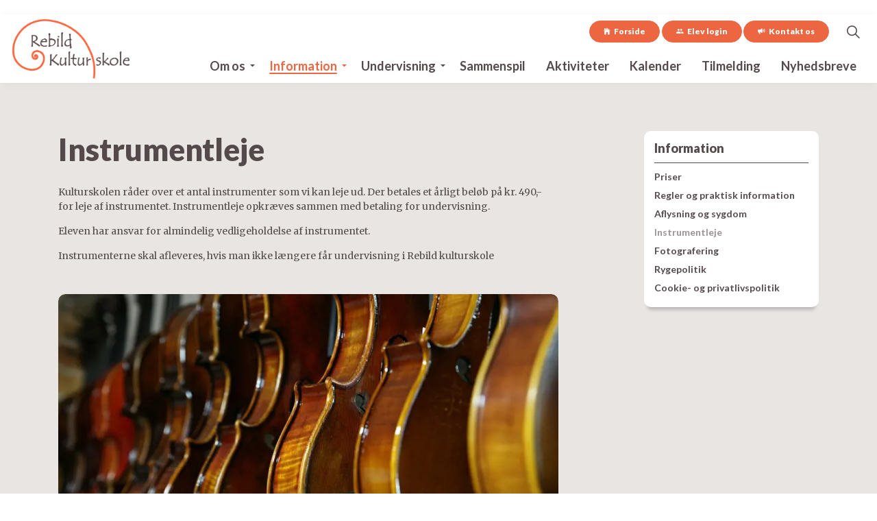

--- FILE ---
content_type: text/html; charset=utf-8
request_url: https://www.rebildkulturskole.dk/information/instrumentleje/
body_size: 4903
content:
<!DOCTYPE html>
<html dir="ltr" lang="da" class="no-js usn">
<head>
    
    <div id="fb-root"></div>
<script async defer crossorigin="anonymous" src="https://connect.facebook.net/da_DK/sdk.js#xfbml=1&version=v14.0" nonce="vNGBEGKT"></script>
<div class="fb-like" data-href="https://www.facebook.com/rebild.kulturskole" data-width="600" data-layout="button_count" data-action="like" data-size="large" data-share="true"></div>
    <meta charset="utf-8">
    <meta name="viewport" content="width=device-width, initial-scale=1, shrink-to-fit=no, maximum-scale=2">
        <link rel="canonical" href="http://www.rebildkulturskole.dk/information/instrumentleje/" />
    <title>Instrumentleje | Rebild Kulturskole</title>
    <meta name="description" content="Her kan du l&#xE6;se mere om mulighederne for at leje instrumenter p&#xE5; Kulturskolen.">
            <link rel="alternate" hreflang="da-dk" href="http://www.rebildkulturskole.dk/information/instrumentleje/" />
    <meta name="twitter:card" content="summary_large_image" />
    <meta property="og:type" content="website">
    <meta property="og:title" content="Instrumentleje | Rebild Kulturskole" />
    <meta property="og:image" content="" />
    <meta property="og:url" content="http://www.rebildkulturskole.dk/information/instrumentleje/" />
    <meta property="og:description" content="Her kan du l&#xE6;se mere om mulighederne for at leje instrumenter p&#xE5; Kulturskolen." />
    <meta property="og:site_name" content="Rebild Kulturskole" />
    <meta name="robots" content="index,follow">

    




    <link href="/sb/sitebuilder-ltr-css-bundle.css.v1" media="screen" rel="stylesheet" />
<link href="/sb/sitebuilder-css-bundle.css.v1" media="screen" rel="stylesheet" />
<link href="/sb/sitebuilder-css-small-bundle.css.v1" media="screen and (min-width:0) and (max-width:1199px)" rel="stylesheet" />
<link href="/sb/sitebuilder-css-large-bundle.css.v1" media="screen and (min-width:1200px)" rel="stylesheet" />
<link rel="stylesheet" media="screen" href="/uSkinned/css/generated/bfc3d357-feb7-4a95-bc3d-b89ce0d5373e.css?version=638175084501530000" />
<link href="/sb/sitebuilder-css-prnt-bundle.css.v1" media="print" rel="stylesheet" />


            <link rel="shortcut icon" type="image/png" href="/media/jqumnzns/logo-u-tekst.png?width=32&amp;height=32">
        <link rel="apple-touch-icon" sizes="57x57" type="image/png" href="/media/jqumnzns/logo-u-tekst.png?width=57&amp;height=57">
        <link rel="apple-touch-icon" sizes="60x60" type="image/png" href="/media/jqumnzns/logo-u-tekst.png?width=60&amp;height=60">
        <link rel="apple-touch-icon" sizes="72x72" type="image/png" href="/media/jqumnzns/logo-u-tekst.png?width=72&amp;height=72">
        <link rel="apple-touch-icon" sizes="76x76" type="image/png" href="/media/jqumnzns/logo-u-tekst.png?width=76&amp;height=76">
        <link rel="apple-touch-icon" sizes="114x114" type="image/png" href="/media/jqumnzns/logo-u-tekst.png?width=114&amp;height=114">
        <link rel="apple-touch-icon" sizes="120x120" type="image/png" href="/media/jqumnzns/logo-u-tekst.png?width=120&amp;height=120">
        <link rel="apple-touch-icon" sizes="144x144" type="image/png" href="/media/jqumnzns/logo-u-tekst.png?width=144&amp;height=144">
        <link rel="apple-touch-icon" sizes="152x152" type="image/png" href="/media/jqumnzns/logo-u-tekst.png?width=152&amp;height=152">
        <link rel="apple-touch-icon" sizes="180x180" type="image/png" href="/media/jqumnzns/logo-u-tekst.png?width=180&amp;height=180">
        <link rel="icon" sizes="16x16" type="image/png" href="/media/jqumnzns/logo-u-tekst.png?width=16&amp;height=16">
        <link rel="icon" sizes="32x32" type="image/png" href="/media/jqumnzns/logo-u-tekst.png?width=32&amp;height=32">
        <link rel="icon" sizes="96x96" type="image/png" href="/media/jqumnzns/logo-u-tekst.png?width=96&amp;height=96">
        <link rel="icon" sizes="192x192" type="image/png" href="/media/jqumnzns/logo-u-tekst.png?width=192&amp;height=192">
        <meta name="msapplication-square70x70logo" content="/media/jqumnzns/logo-u-tekst.png?width=70&height=70" />
        <meta name="msapplication-square150x150logo" content="/media/jqumnzns/logo-u-tekst.png?width=150&height=150" />
        <meta name="msapplication-wide310x150logo" content="/media/jqumnzns/logo-u-tekst.png?width=310&height=150" />
        <meta name="msapplication-square310x310logo" content="/media/jqumnzns/logo-u-tekst.png?width=310&height=310" />

    
    
</head>
<body 
    
 class="body-bg body-bg-solid header-14-lg header-01-sm show_header-on-scroll-lg show_header-on-scroll-sm directional-icons-triangle                    "

>


    

    <!-- Skip links -->
    <a class="skip-to-content" id="skip-to-content-link" href="#site-content">Skip to main content</a>
    <a class="skip-to-content" id="skip-to-footer-link" href="#site-footer">Skip to footer</a>
    <!--// Skip links -->

    <!-- Site -->
    <div id="site">

        <!-- Header -->
            <header id="site-header" class="header-bg header-bg-solid" tabindex="-1">
        <div class="container">

            <div class="row">

                    <div id="logo" >
        <a href="/" title="Rebild Kulturskole">
                    <picture>
                            <source type="image/webp" data-srcset="/media/muze3tch/logo-november-2019.png?format=webp">
                        <img src="/media/muze3tch/logo-november-2019.png" alt="Rebild Kulturskole logo uden baggrund">
                    </picture>
            <span>Rebild Kulturskole</span>
        </a>
    </div>



                    <!-- Expand -->
                    <button id="burgerNavStyle" class="expand-header expand-3-bars expand-uneven-lines expand-active-cross" type="button" aria-expanded="false" aria-label="Expand header">
                        <span>Menu</span>
                    </button>
                    <!--// Expand -->

                <!-- Main navigation -->
                        <nav aria-label="Main" class="main nav-dropdown navigation-dropdown-bg navigation-dropdown-bg-solid">
            <ul >
                        <li  class="has-child ">
                            <span>
                                <a href="/om-os/"  >Om os</a>
                            </span>

                                <button class="expand-subpages" type="button" aria-expanded="false" aria-label="Expand sub pages Om os">
                                    <span aria-hidden="true">Expand sub pages Om os</span>
                                </button>
            <ul >
                        <li  class="no-child ">
                            <span>
                                <a href="/om-os/vores-undervisere/"  >Vores undervisere</a>
                            </span>

                        </li>
                        <li  class="no-child ">
                            <span>
                                <a href="/om-os/kulturskolens-kontor/"  >Kulturskolens kontor</a>
                            </span>

                        </li>
                        <li  class="no-child ">
                            <span>
                                <a href="/om-os/bestyrelsen/"  >Bestyrelsen</a>
                            </span>

                        </li>
                        <li  class="no-child ">
                            <span>
                                <a href="/om-os/samarbejdspartnere/"  >Samarbejdspartnere</a>
                            </span>

                        </li>
            </ul>
                        </li>
                        <li  class="has-child active">
                            <span>
                                <a href="/information/"  >Information</a>
                            </span>

                                <button class="expand-subpages" type="button" aria-expanded="false" aria-label="Expand sub pages Information">
                                    <span aria-hidden="true">Expand sub pages Information</span>
                                </button>
            <ul >
                        <li  class="no-child ">
                            <span>
                                <a href="/information/aflysning-og-sygdom/"  >Aflysning og sygdom</a>
                            </span>

                        </li>
                        <li  class="no-child ">
                            <span>
                                <a href="/information/cookie-og-privatlivspolitik/"  >Cookie- og privatlivspolitik</a>
                            </span>

                        </li>
                        <li  class="no-child ">
                            <span>
                                <a href="/information/fotografering/"  >Fotografering</a>
                            </span>

                        </li>
                        <li  class="no-child active">
                            <span>
                                <a href="/information/instrumentleje/"  >Instrumentleje</a>
                            </span>

                        </li>
                        <li  class="no-child ">
                            <span>
                                <a href="/information/priser/"  >Priser</a>
                            </span>

                        </li>
                        <li  class="no-child ">
                            <span>
                                <a href="/information/regler-og-praktisk-information/"  >Regler og praktisk information</a>
                            </span>

                        </li>
                        <li  class="no-child ">
                            <span>
                                <a href="/information/rygepolitik/"  >Rygepolitik</a>
                            </span>

                        </li>
            </ul>
                        </li>
                        <li  class="has-child ">
                            <span>
                                <a href="/undervisningstilbud/"  >Undervisning</a>
                            </span>

                                <button class="expand-subpages" type="button" aria-expanded="false" aria-label="Expand sub pages Undervisning">
                                    <span aria-hidden="true">Expand sub pages Undervisning</span>
                                </button>
            <ul >
                        <li  class="no-child ">
                            <span>
                                <a href="/undervisningstilbud/musik-og-sang/"  >Musik og sang</a>
                            </span>

                        </li>
                        <li  class="no-child ">
                            <span>
                                <a href="/undervisningstilbud/kunst-og-udtryk/"  >Kunst og udtryk</a>
                            </span>

                        </li>
                        <li  class="no-child ">
                            <span>
                                <a href="/undervisningstilbud/voksne-25-aar-og-derover/"  >Voksne - 25 år og derover</a>
                            </span>

                        </li>
            </ul>
                        </li>
                        <li  class="no-child ">
                            <span>
                                <a href="/sammenspil/"  >Sammenspil</a>
                            </span>

                                <button class="expand-subpages" type="button" aria-expanded="false" aria-label="Expand sub pages Sammenspil">
                                    <span aria-hidden="true">Expand sub pages Sammenspil</span>
                                </button>
                        </li>
                        <li  class="no-child ">
                            <span>
                                <a href="/aktiviteter/"  >Aktiviteter</a>
                            </span>

                                <button class="expand-subpages" type="button" aria-expanded="false" aria-label="Expand sub pages Aktiviteter">
                                    <span aria-hidden="true">Expand sub pages Aktiviteter</span>
                                </button>
                        </li>
                        <li  class="no-child ">
                            <span>
                                <a href="/kalender/"  >Kalender</a>
                            </span>

                                <button class="expand-subpages" type="button" aria-expanded="false" aria-label="Expand sub pages Kalender">
                                    <span aria-hidden="true">Expand sub pages Kalender</span>
                                </button>
                        </li>
                        <li  class="no-child ">
                            <span>
                                <a href="/tilmelding/"  >Tilmelding</a>
                            </span>

                                <button class="expand-subpages" type="button" aria-expanded="false" aria-label="Expand sub pages Tilmelding">
                                    <span aria-hidden="true">Expand sub pages Tilmelding</span>
                                </button>
                        </li>
                        <li  class="no-child ">
                            <span>
                                <a href="/nyhedsbrev/"  >Nyhedsbreve</a>
                            </span>

                                <button class="expand-subpages" type="button" aria-expanded="false" aria-label="Expand sub pages Nyhedsbreve">
                                    <span aria-hidden="true">Expand sub pages Nyhedsbreve</span>
                                </button>
                        </li>
            </ul>
        </nav>



                <!--// Main navigation -->
                <!-- Secondary navigation -->
                
                <!--// Secondary navigation -->
                <!-- CTA Links -->
                        <nav aria-label="Call to actions" class="cta-links">
                    <a class="btn btn-sm base-btn-bg base-btn-bg-solid base-btn-bg-hover-solid base-btn-text base-btn-borders" href="/"  >
                        <span></span>
                        <i class="icon usn_ion-ios-home before"></i>Forside
                    </a>
                    <a class="btn btn-sm base-btn-bg base-btn-bg-solid base-btn-bg-hover-solid base-btn-text base-btn-borders" href="https://rebild.speedadmin.dk/account/signin?ReturnUrl=%2f" target="_blank" rel="noreferrer noopener"  title="Link will open in a new window/tab" >
                        <span></span>
                        <i class="icon usn_ion-md-people before"></i>Elev login<i class="icon usn_ion-md-open after"></i>
                    </a>
                    <a class="btn btn-sm base-btn-bg base-btn-bg-solid base-btn-bg-hover-solid base-btn-text base-btn-borders" href="/om-os/kulturskolens-kontor/"  >
                        <span></span>
                        <i class="icon usn_ion-md-megaphone before"></i>Kontakt os
                    </a>
        </nav>

                <!--// CTA Links -->
                <!-- Site search -->
                    <div class="form site-search-form site-search" aria-label="Site search">
            <form role="search" action="/soeg/" method="get" name="searchForm">
                <fieldset>
                    <div class="form-group">
                        <input type="text" class="form-control" name="search_field" aria-label="Search the site" placeholder="Search the site" value="">
                    </div>
                    <button type="submit" role="button" aria-label="Search" class="btn base-btn-bg base-btn-bg-solid base-btn-bg-hover-solid base-btn-text base-btn-borders btn-search">
                        <span></span>
                        <i aria-hidden="true" class="icon usn_ion-ios-search"></i>
                    </button>
                </fieldset>
            </form>
            <button class="expand-search" data-toggle="collapse" type="button" aria-expanded="false" aria-label="Expand site search">
                <em>Expand Search</em>
                <i aria-hidden="true" class="icon usn_ion-ios-search search-icon"></i>
                <i aria-hidden="true" class="icon usn_ion-md-close close-icon"></i>
            </button>
        </div>

                <!--// Site search -->


            </div>

        </div>
    </header>


        <!--// Header -->
        <!-- Content -->
        <main id="site-content" tabindex="-1">

            
            






    <section class="content component base-bg base-bg-solid"><div class="container">                <div class="in-this-section d-lg-none">
                    <button class="expand-sub" type="button" aria-expanded="false" aria-label="Expand sub pages">In this section<i aria-hidden="true" class="icon usn_ion-md-add after"></i></button>
                <!-- Sub Navigation -->
                <nav aria-label="Sub pages" class="sub">
                    <p class="heading sm">
                        <a href="/information/">
                            Information
                        </a>
                    </p>
            <ul>
                        <li >
                            <span>
                                <a href="/information/priser/">
Priser                                </a>
                            </span>
                        </li>
                        <li >
                            <span>
                                <a href="/information/regler-og-praktisk-information/">
Regler og praktisk information                                </a>
                            </span>
                        </li>
                        <li >
                            <span>
                                <a href="/information/aflysning-og-sygdom/">
Aflysning og sygdom                                </a>
                            </span>
                        </li>
                        <li  class="active">
                            <span>
                                <a href="/information/instrumentleje/">
Instrumentleje                                </a>
                            </span>
                        </li>
                        <li >
                            <span>
                                <a href="/information/fotografering/">
Fotografering                                </a>
                            </span>
                        </li>
                        <li >
                            <span>
                                <a href="/information/rygepolitik/">
Rygepolitik                                </a>
                            </span>
                        </li>
                        <li >
                            <span>
                                <a href="/information/cookie-og-privatlivspolitik/">
Cookie- og privatlivspolitik                                </a>
                            </span>
                        </li>
            </ul>
                </nav>
                <!--// Sub Navigation -->
                </div>

<div class="row justify-content-between">
    <!-- Content column -->
    <div class="content-col left-col col-lg-8 col-12 order-1">

            <section class="content component usn_cmp_text base-bg base-bg-solid  " >  

        <div class="component-inner">

        <!-- Introduction -->
        <div class="component-introduction row justify-content-start text-left " data-os-animation="fadeIn" data-os-animation-delay="0s" data-os-animation-duration="1,2s">
            <div class="info col">

                <h1 class="heading  base-heading " >Instrumentleje</h1>

            </div>
        </div>
        <!--// Introduction -->


                <div class="info ">

        

        <div class="text base-text " data-os-animation="fadeIn" data-os-animation-delay="0s">
            <p>Kulturskolen råder over et antal instrumenter som vi kan leje ud. Der betales et årligt beløb på kr. 490,- for leje af instrumentet. Instrumentleje opkræves sammen med betaling for undervisning.</p>
<p>Eleven har ansvar for almindelig vedligeholdelse af instrumentet.</p>
<p>Instrumenterne skal afleveres, hvis man ikke længere får undervisning i Rebild kulturskole</p>
        </div>


    </div>




        </div>
    </section>
    <section class="content component usn_cmp_gallery base-bg base-bg-solid  " >  

        <div class="component-inner">



                    <div class="component-main row  listing  listing_basic-grid listing_gallery" >

                        <div class="item  items-1 col-12  " data-os-animation="fadeIn" data-os-animation-delay="0s" data-os-animation-duration="1,2s">
                            <div class="image ">
                                    <a href="/media/qlqabxed/sound-3176043_960_720.jpg"   target=""  aria-label="Open image" aria-haspopup="dialog" role="button" data-toggle="lightbox" data-type="image" data-gallery="galleryname_0ff8c8b1-c4d2-4b1e-b5ac-c5bd4490d396" >

                                            <picture>
                    <source type="image/webp" data-srcset="/media/qlqabxed/sound-3176043_960_720.jpg?width=800&amp;height=450&amp;rnd=133259421992630000&format=webp 1x, /media/qlqabxed/sound-3176043_960_720.jpg?width=1600&amp;height=900&amp;rnd=133259421992630000&format=webp 2x" width="800" height="450">
                <img class="lazyload " src="/media/qlqabxed/sound-3176043_960_720.jpg?width=160&amp;height=90&amp;rnd=133259421992630000" width="800" height="450" data-srcset="/media/qlqabxed/sound-3176043_960_720.jpg?width=800&amp;height=450&amp;rnd=133259421992630000 1x, /media/qlqabxed/sound-3176043_960_720.jpg?width=1600&amp;height=900&amp;rnd=133259421992630000 2x" alt="Violiner p&#xE5; r&#xE6;kke">
            </picture>



                                </a>
                            </div>
                        </div>

        </div>






        </div>
    </section>




    </div>
    <!--// Content column -->
    <!-- Second column -->
    <div class="right-col col-xl-3 col-lg-4 col-12 order-2">
                <!-- Sub Navigation -->
                <nav aria-label="Sub pages" class="sub">
                    <p class="heading sm">
                        <a href="/information/">
                            Information
                        </a>
                    </p>
            <ul>
                        <li >
                            <span>
                                <a href="/information/priser/">
Priser                                </a>
                            </span>
                        </li>
                        <li >
                            <span>
                                <a href="/information/regler-og-praktisk-information/">
Regler og praktisk information                                </a>
                            </span>
                        </li>
                        <li >
                            <span>
                                <a href="/information/aflysning-og-sygdom/">
Aflysning og sygdom                                </a>
                            </span>
                        </li>
                        <li  class="active">
                            <span>
                                <a href="/information/instrumentleje/">
Instrumentleje                                </a>
                            </span>
                        </li>
                        <li >
                            <span>
                                <a href="/information/fotografering/">
Fotografering                                </a>
                            </span>
                        </li>
                        <li >
                            <span>
                                <a href="/information/rygepolitik/">
Rygepolitik                                </a>
                            </span>
                        </li>
                        <li >
                            <span>
                                <a href="/information/cookie-og-privatlivspolitik/">
Cookie- og privatlivspolitik                                </a>
                            </span>
                        </li>
            </ul>
                </nav>
                <!--// Sub Navigation -->


    </div>
    <!--// Second column -->


    </div></div></section> 






            

        </main>
        <!--// Content -->
        <!-- Footer -->
                    <footer id="site-footer" class="footer-bg footer-bg-solid" tabindex="-1">

                <!-- Breadcrumb -->
                        <section class="breadcrumb-trail">
            <div class="container">
                <nav aria-label="Breadcrumb">
                    <ol class="breadcrumb" itemscope itemtype="http://schema.org/BreadcrumbList">
                            <li class="breadcrumb-item" itemprop="itemListElement" itemscope itemtype="http://schema.org/ListItem"><a href="/" itemtype="http://schema.org/Thing" itemprop="item"><span itemprop="name"><i class="icon before"></i>Forside</span></a><meta itemprop="position" content="1" /></li>
                            <li class="breadcrumb-item" itemprop="itemListElement" itemscope itemtype="http://schema.org/ListItem"><a href="/information/" itemtype="http://schema.org/Thing" itemprop="item"><span itemprop="name"><i class="icon before"></i>Information</span></a><meta itemprop="position" content="2" /></li>

                            <li itemprop="itemListElement" itemscope itemtype="http://schema.org/ListItem" class="breadcrumb-item active" aria-current="page"><span itemprop="name"><i class="icon before"></i>Instrumentleje</span><meta itemprop="position" content="3" /></li>
                    </ol>
                </nav>
            </div>
        </section>

                <!--// Breadcrumb -->

                <div class="container">

                        <!-- Row -->
                        <div class="row listing">

    <div class="item  footer-item   col-lg-4 col-md-4 col-12 col  item_text-below usn_pod_textimage text-left  " data-os-animation="fadeIn" data-os-animation-delay="0s" data-os-animation-duration="1,2s">
            <div class="inner   ">
                    <div class="info ">

                        <p class="heading  footer-heading " >Rebild Kulturskole</p>

                            <div class="text footer-text">
                                <p>Sverriggårdsvej 4<br>9520 Skørping</p>
<p>Tlf.: <a href="tel:99888357">99 88 83 57</a><br>E-mail: <a href="mailto:kulturskole@rebild.dk" title="Email Us">kulturskole@rebild.dk</a></p>
<p>EAN: 5798004199329</p>
                            </div>

                    </div>
            </div>
    </div>
                                        <div class="item footer-item usn_pod_sociallinks   col-lg-4 col-md-4 col-12 col ">
                                                <div class="inner">
                                                    <p class="heading  footer-heading "  data-os-animation="fadeIn" data-os-animation-delay="0s" data-os-animation-duration="1,2s" >Find os på</p>        <nav class="social " data-os-animation="fadeIn" data-os-animation-delay="0s" data-os-animation-duration="1,2s" aria-label="Social links">

            <ul>
                        <li>
                            <span>
                                <a href="https://www.facebook.com/rebild.kulturskole/?fref=ts" target="_blank" rel="noreferrer noopener"  title="Link will open in a new window/tab" >
                                            <picture>
                                                    <source type="image/webp" data-srcset="/media/4i0hhx1g/facebook.png?format=webp&height=80 1x, /media/4i0hhx1g/facebook.png?format=webp&height=160 2x">
                                                <img class="lazyload" src="/media/4i0hhx1g/facebook.png?height=16" data-srcset="/media/4i0hhx1g/facebook.png?height=80 1x, /media/4i0hhx1g/facebook.png?height=160 2x" alt="">
                                            </picture>
                                </a>
                            </span>
                        </li>
                        <li>
                            <span>
                                <a href="https://www.youtube.com/user/rebildkulturskole/featured" target="_blank" rel="noreferrer noopener"  title="Link will open in a new window/tab" >
                                            <picture>
                                                    <source type="image/webp" data-srcset="/media/zsmpjit5/youtube.png?format=webp&height=80 1x, /media/zsmpjit5/youtube.png?format=webp&height=160 2x">
                                                <img class="lazyload" src="/media/zsmpjit5/youtube.png?height=16" data-srcset="/media/zsmpjit5/youtube.png?height=80 1x, /media/zsmpjit5/youtube.png?height=160 2x" alt="">
                                            </picture>
                                </a>
                            </span>
                        </li>
                        <li>
                            <span>
                                <a href="https://www.instagram.com/kulturskolen_rebild/" target="_blank" rel="noreferrer noopener"  title="Link will open in a new window/tab" >
                                            <picture>
                                                    <source type="image/webp" data-srcset="/media/tekkqvnk/ig-logo-email.png?format=webp&height=80 1x, /media/tekkqvnk/ig-logo-email.png?format=webp&height=160 2x">
                                                <img class="lazyload" src="/media/tekkqvnk/ig-logo-email.png?height=16" data-srcset="/media/tekkqvnk/ig-logo-email.png?height=80 1x, /media/tekkqvnk/ig-logo-email.png?height=160 2x" alt="Instagram logo">
                                            </picture>
                                </a>
                            </span>
                        </li>
            </ul>
        </nav>

                                                </div>
                                        </div>
    <div class="item  footer-item offset-lg-2 offset-md-2 col-lg-2 col-md-2 col-12 col  item_text-below usn_pod_textimage text-left billede " data-os-animation="fadeIn" data-os-animation-delay="0s" data-os-animation-duration="1,2s">
            <div class="inner  ">
                    <a href="https://rebild.dk/" target="_blank" rel="noreferrer noopener"  title="Link will open in a new window/tab" >
                    <div class="image ">
                                    <picture>
                    <source type="image/webp" data-srcset="/media/wjwn0gcf/rebild-byvaaben.png?width=517&amp;height=260&format=webp 1x, /media/wjwn0gcf/rebild-byvaaben.png?width=1035&amp;height=520&format=webp 2x" width="517" height="260">
                <img class="lazyload" src="/media/wjwn0gcf/rebild-byvaaben.png?width=103&amp;height=52" width="517" height="260" data-srcset="/media/wjwn0gcf/rebild-byvaaben.png?width=517&amp;height=260 1x, /media/wjwn0gcf/rebild-byvaaben.png?width=1035&amp;height=520 2x" alt="Rebild kommune logo">
            </picture>


                    </div>
                </a>
            </div>
    </div>

                        </div>
                        <!--// Row -->
                    <!-- Row -->
                    <div class="row">

                        <div class="col">
                            <nav aria-label="Footer" class="footer-navigation">
                                <ul>
                                    <li><div>&copy; 2026 Rebild Kulturskole</div></li>
                                                    <li><span><a href="https://www.was.digst.dk/rebildkulturskole-dk" target="_blank" rel="noreferrer noopener"  title="Link will open in a new window/tab" >Tilgængelighedserklæring<i class="icon usn_ion-md-open after"></i></a></span></li>

                                </ul>
                            </nav>
                        </div>

                    </div>
                    <!--// Row -->

                            <!-- Back to top -->
        <div class="usn_back-to-top position-right">
            <button id="back-to-top-link" role="button" aria-label="Back to top" class="btn base-btn-bg base-btn-bg base-btn-bg-solid base-btn-bg-hover-solid base-btn-text base-btn-borders btn-back-to-top">
                <span></span>
                <i aria-hidden="true" class="icon"></i><span aria-hidden="true" class="d-none">Back to top</span>
            </button>
        </div>
        <!--// Back to top -->


                </div>
            </footer>

        <!--// Footer -->

    </div>
    <!--// Site -->

    
    




<script src="/sb/sitebuilder-js-bundle.js.v1" type="text/javascript"></script>

    <script type="text/javascript" src="/uSkinned/scripts/generated/bfc3d357-feb7-4a95-bc3d-b89ce0d5373e.js?version=638175084501530000"></script>




    
    

    

    
</body>
</html>
